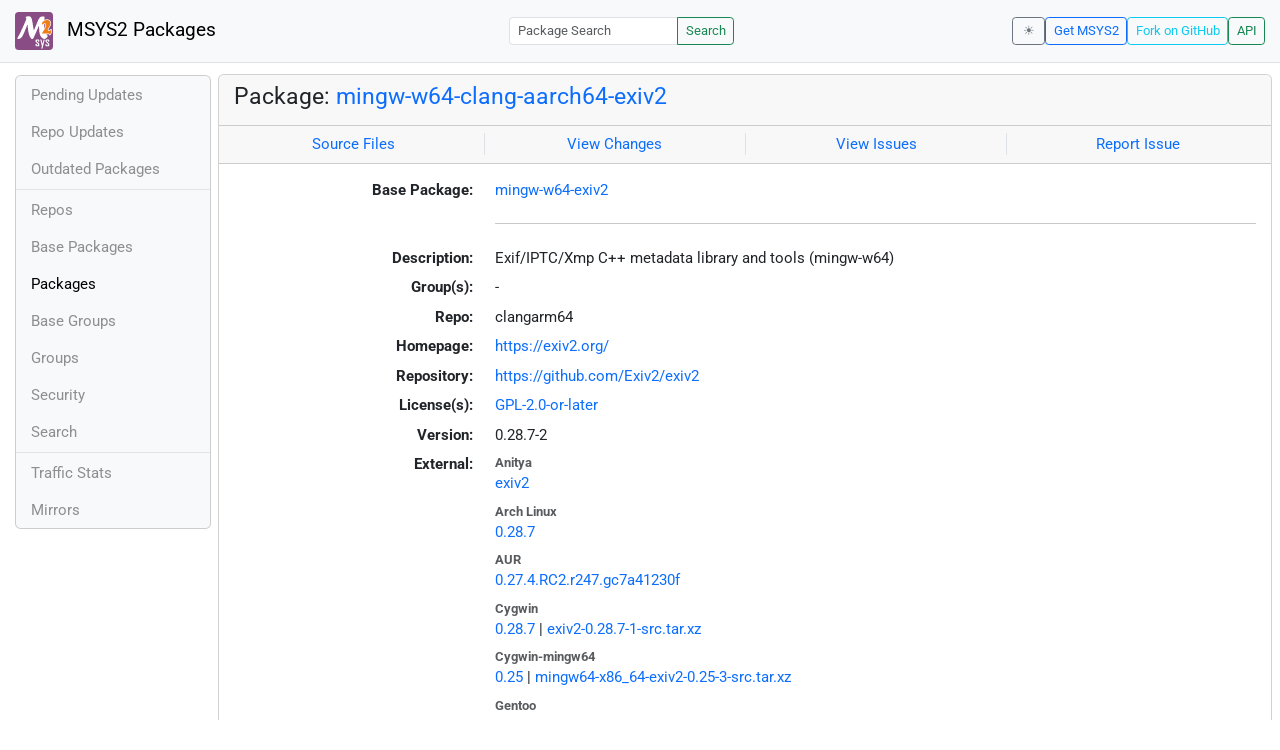

--- FILE ---
content_type: text/html; charset=utf-8
request_url: https://packages.msys2.org/packages/mingw-w64-clang-aarch64-exiv2
body_size: 3556
content:
<!DOCTYPE html>
<html lang="en">
    <head>
        <meta charset="utf-8">
        <meta name="viewport" content="width=device-width, initial-scale=1, shrink-to-fit=no">

        <script src="https://packages.msys2.org/static/theme.js"></script>
        <script type="module" src="https://packages.msys2.org/static/index.js"></script>
        <link rel="preload" href="https://packages.msys2.org/static/fonts/roboto-latin-400-normal.woff2" as="font" type="font/woff2" crossorigin>
        <link rel="preload" href="https://packages.msys2.org/static/fonts/roboto-latin-700-normal.woff2" as="font" type="font/woff2" crossorigin>
        <link rel="shortcut icon" href="https://packages.msys2.org/static/images/favicon.ico"/>
        <link rel="stylesheet" href="https://packages.msys2.org/static/index.css">

        <title>Package: mingw-w64-clang-aarch64-exiv2 - MSYS2 Packages</title>
    </head>
    <body>
    <nav class="navbar navbar-expand-md navbar-light fixed-top bg-body-tertiary">
      <a class="navbar-brand" href="https://packages.msys2.org/" style="line-height: 2em">
          <img src="https://packages.msys2.org/static/images/logo.svg" style="width:2em;height:2em;margin-right:0.5em;border-radius:.25rem" class="d-inline-block align-top" alt="MSYS2"> MSYS2 Packages
      </a>
      <button class="navbar-toggler" type="button" data-bs-toggle="collapse" data-bs-target="#navbarCollapse" aria-controls="navbarCollapse" aria-expanded="false" aria-label="Toggle navigation">
        <span class="navbar-toggler-icon"></span>
      </button>
      <div class="collapse navbar-collapse" id="navbarCollapse">
        
        <form class="ms-auto input-group input-group-sm" style="width: auto" action="https://packages.msys2.org/search" method="get">
            <input class="form-control" type="search" name="q" placeholder="Package Search" aria-label="Package Search">
            <button class="btn btn-outline-success" type="submit">Search</button>
        </form>
        
        <div class="d-block d-md-none">
          <ul class="navbar-nav me-auto">
            <li class="nav-item">
    <a class="nav-link " href="https://packages.msys2.org/queue">Pending Updates</a>
</li>
<li class="nav-item">
    <a class="nav-link " href="https://packages.msys2.org/updates">Repo Updates</a>
</li>
<li class="nav-item">
    <a class="nav-link " href="https://packages.msys2.org/outofdate">Outdated Packages</a>
</li>
<hr>
<li class="nav-item">
    <a class="nav-link " href="https://packages.msys2.org/repos">Repos</a>
</li>
<li class="nav-item">
    <a class="nav-link " href="https://packages.msys2.org/base">Base Packages</a>
</li>
<li class="nav-item">
    <a class="nav-link active" href="https://packages.msys2.org/packages/">Packages</a>
  </li>
<li class="nav-item">
    <a class="nav-link " href="https://packages.msys2.org/basegroups/">Base Groups</a>
</li>
<li class="nav-item">
  <a class="nav-link " href="https://packages.msys2.org/groups/">Groups</a>
</li>
<li class="nav-item">
    <a class="nav-link " href="https://packages.msys2.org/security">Security</a>
  </li>
<li class="nav-item">
  <a class="nav-link " href="https://packages.msys2.org/search">Search</a>
</li>
<hr>
<li class="nav-item">
    <a class="nav-link " href="https://packages.msys2.org/stats">Traffic Stats</a>
</li>
<li class="nav-item">
    <a class="nav-link " href="https://packages.msys2.org/mirrors">Mirrors</a>
</li>
          </ul>
        </div>
        <div class="ms-auto navbar-buttons">
            <input type="checkbox" class="btn-check" id="dark-mode-check" autocomplete="off">
            <label class="btn btn-sm btn-outline-secondary" for="dark-mode-check" id="dark-mode-label"></label>
          <a href="https://www.msys2.org" class="btn btn-sm btn-outline-primary ml-auto">Get MSYS2</a>
          <a href="https://github.com/msys2/msys2-web" class="btn btn-sm
          btn-outline-info">Fork on GitHub</a>
          <a href="https://packages.msys2.org/api/" class="btn btn-sm btn-outline-success">API</a>
        </div>
      </div>
    </nav>

<div class="container-xl">
<div class="container-fluid p-0 p-md-2">
  <div class="row">
        <div class="col-md-2 p-0 px-2 text-center text-md-start d-none d-md-block">
            <div class="sticky-top bg-body-tertiary card overflow-hidden">
             <ul class="nav flex-column">
                <li class="nav-item">
    <a class="nav-link " href="https://packages.msys2.org/queue">Pending Updates</a>
</li>
<li class="nav-item">
    <a class="nav-link " href="https://packages.msys2.org/updates">Repo Updates</a>
</li>
<li class="nav-item">
    <a class="nav-link " href="https://packages.msys2.org/outofdate">Outdated Packages</a>
</li>
<hr>
<li class="nav-item">
    <a class="nav-link " href="https://packages.msys2.org/repos">Repos</a>
</li>
<li class="nav-item">
    <a class="nav-link " href="https://packages.msys2.org/base">Base Packages</a>
</li>
<li class="nav-item">
    <a class="nav-link active" href="https://packages.msys2.org/packages/">Packages</a>
  </li>
<li class="nav-item">
    <a class="nav-link " href="https://packages.msys2.org/basegroups/">Base Groups</a>
</li>
<li class="nav-item">
  <a class="nav-link " href="https://packages.msys2.org/groups/">Groups</a>
</li>
<li class="nav-item">
    <a class="nav-link " href="https://packages.msys2.org/security">Security</a>
  </li>
<li class="nav-item">
  <a class="nav-link " href="https://packages.msys2.org/search">Search</a>
</li>
<hr>
<li class="nav-item">
    <a class="nav-link " href="https://packages.msys2.org/stats">Traffic Stats</a>
</li>
<li class="nav-item">
    <a class="nav-link " href="https://packages.msys2.org/mirrors">Mirrors</a>
</li>
            </ul>
            </div>
        </div>
        <div class="col-md-10 p-0" id="main">




<div class="card mb-3">
  <div class="card-header">
    <h4 class="card-title">Package: <a href="https://packages.msys2.org/packages/mingw-w64-clang-aarch64-exiv2">mingw-w64-clang-aarch64-exiv2</a></h4>
  </div>
  <div class="card-header text-muted">
    <div class="row">
        <div class="col-sm border-end text-center">
            <a href="https://github.com/msys2/MINGW-packages/tree/master/mingw-w64-exiv2" class="card-link">Source Files</a>
        </div>
        <div class="col-sm border-end text-center">
            <a href="https://github.com/msys2/MINGW-packages/commits/master/mingw-w64-exiv2" class="card-link">View Changes</a>
        </div>
        <div class="col-sm border-end text-center">
            <a href="https://github.com/msys2/MINGW-packages/issues?q=is%3Aissue+is%3Aopen+exiv2" class="card-link">View Issues</a>
        </div>
        <div class="col-sm text-center">
            <a href="https://github.com/msys2/MINGW-packages/issues/new?template=bug_report.yml&amp;title=%5Bexiv2%5D+" class="card-link">Report Issue</a>
        </div>
    </div>
  </div>
  <div class="card-body overflow-auto">
    <dl class="row">
      <dt class="col-sm-3 text-sm-end">Base Package:</dt>
      <dd class="col-sm-9"><a href="https://packages.msys2.org/base/mingw-w64-exiv2">mingw-w64-exiv2</a></dd>

      <dt class="col-sm-3 text-sm-end"></dt>
      <dd class="col-sm-9"><hr></dd>

      <dt class="col-sm-3 text-sm-end">Description:</dt>
      <dd class="col-sm-9">
        Exif/IPTC/Xmp C++ metadata library and tools (mingw-w64)
      </dd>

      <dt class="col-sm-3 text-sm-end">Group(s):</dt>
      <dd class="col-sm-9">
        
        -
        
      </dd>

      <dt class="col-sm-3 text-sm-end">Repo:</dt>
      <dd class="col-sm-9">clangarm64</dd>

      
      <dt class="col-sm-3 text-sm-end">Homepage:</dt>
      <dd class="col-sm-9">
        <a href="https://exiv2.org/">https://exiv2.org/</a>
      </dd>
      
      <dt class="col-sm-3 text-sm-end">Repository:</dt>
      <dd class="col-sm-9">
        <a href="https://github.com/Exiv2/exiv2">https://github.com/Exiv2/exiv2</a>
      </dd>
      

      <dt class="col-sm-3 text-sm-end">License(s):</dt>
      <dd class="col-sm-9"><a href="https://spdx.org/licenses/GPL-2.0-or-later.html">GPL-2.0-or-later</a></dd>

      <dt class="col-sm-3 text-sm-end">Version:</dt>
      <dd class="col-sm-9">0.28.7-2</dd>

      <dt class="col-sm-3 text-sm-end mb-2">External:</dt>
      <dd class="col-sm-9">
        <dl class="row mb-0">
        
          <dt class="text-muted small">Anitya</dt>
          <dd>
            <a href="https://release-monitoring.org/project/769">exiv2</a>
            
          </dd>
        
          <dt class="text-muted small">Arch Linux</dt>
          <dd>
            <a href="https://archlinux.org/packages/extra/x86_64/exiv2/">0.28.7</a>
            
          </dd>
        
          <dt class="text-muted small">AUR</dt>
          <dd>
            <a href="https://aur.archlinux.org/packages/exiv2-git">0.27.4.RC2.r247.gc7a41230f</a>
            
          </dd>
        
          <dt class="text-muted small">Cygwin</dt>
          <dd>
            <a href="https://cygwin.com/packages/summary/exiv2-src.html">0.28.7</a>
            
            | <a href="https://ftp.acc.umu.se/mirror/cygwin/src/release/exiv2/exiv2-0.28.7-1-src.tar.xz">exiv2-0.28.7-1-src.tar.xz</a>
            
          </dd>
        
          <dt class="text-muted small">Cygwin-mingw64</dt>
          <dd>
            <a href="https://cygwin.com/packages/summary/mingw64-x86_64-exiv2-src.html">0.25</a>
            
            | <a href="https://ftp.acc.umu.se/mirror/cygwin/noarch/release/mingw64-x86_64-exiv2/mingw64-x86_64-exiv2-0.25-3-src.tar.xz">mingw64-x86_64-exiv2-0.25-3-src.tar.xz</a>
            
          </dd>
        
          <dt class="text-muted small">Gentoo</dt>
          <dd>
            <a href="https://packages.gentoo.org/packages/media-gfx/exiv2">0.28.7</a>
            
          </dd>
        
          <dt class="text-muted small">Repology</dt>
          <dd>
            <a href="https://repology.org/tools/project-by?repo=msys2_mingw&amp;name_type=srcname&amp;target_page=project_versions&amp;name=mingw-w64-exiv2">exiv2</a>
            
          </dd>
        
        </dl>
      </dd>

    

      <dt class="col-sm-3 text-sm-end"></dt>
      <dd class="col-sm-9"><hr></dd>

      <dt class="col-sm-3 text-sm-end">Installation:</dt>
      <dd class="col-sm-9">
        <div class="copyable rounded">
          <div class="highlight">
            <pre><code>pacman -S mingw-w64-clang-aarch64-exiv2</code></pre>
          </div>
          <button class="btn" aria-label="Copy to clipboard" onclick="App.copyToClipboard(this);">📋</button>
        </div>
      </dd>

      <dt class="col-sm-3 text-sm-end">File:</dt>
      <dd class="col-sm-9"> <a href="https://mirror.msys2.org/mingw/clangarm64/mingw-w64-clang-aarch64-exiv2-0.28.7-2-any.pkg.tar.zst">https://mirror.msys2.org/mingw/clangarm64/mingw-w64-clang-aarch64-exiv2-0.28.7-2-any.pkg.tar.zst</a></dd>

      <dt class="col-sm-3 text-sm-end">SHA256:</dt>
      <dd class="col-sm-9"><code>09f36934c8c23e8e1b56fdc9e375b42c242035420ea76786f73b4e591e0de32c</code></dd>

      <dt class="col-sm-3 text-sm-end">Last Packager:</dt>
      <dd class="col-sm-9">CI (msys2/msys2-autobuild/c6213b4d/18246305820)</dd>

      <dt class="col-sm-3 text-sm-end">Build Date:</dt>
      <dd class="col-sm-9">2025-10-04 18:34:29</dd>

      <dt class="col-sm-3 text-sm-end">Package Size:</dt>
      <dd class="col-sm-9">3.63 MB</dd>

      <dt class="col-sm-3 text-sm-end">Installed Size:</dt>
      <dd class="col-sm-9">24.17 MB</dd>

      <dt class="col-sm-3 text-sm-end">Source-Only Tarball:</dt>
      <dd class="col-sm-9"><a href="https://mirror.msys2.org/mingw/sources/mingw-w64-exiv2-0.28.7-2.src.tar.zst">https://mirror.msys2.org/mingw/sources/mingw-w64-exiv2-0.28.7-2.src.tar.zst</a></dd>

      <dt class="col-sm-3 text-sm-end"></dt>
      <dd class="col-sm-9"><hr></dd>

      <dt class="col-sm-3 text-sm-end">Dependencies:</dt>
      <dd class="col-sm-9">
        
            <ul class="list-unstyled">
                
                    <li><a href="https://packages.msys2.org/packages/mingw-w64-clang-aarch64-brotli">mingw-w64-clang-aarch64-brotli</a> <span class="text-muted"></span></li>
                
                    <li><a href="https://packages.msys2.org/packages/mingw-w64-clang-aarch64-cc-libs">mingw-w64-clang-aarch64-cc-libs</a> <span class="text-muted"></span></li>
                
                    <li><a href="https://packages.msys2.org/packages/mingw-w64-clang-aarch64-curl">mingw-w64-clang-aarch64-curl</a> <span class="text-muted"></span></li>
                
                    <li><a href="https://packages.msys2.org/packages/mingw-w64-clang-aarch64-expat">mingw-w64-clang-aarch64-expat</a> <span class="text-muted"></span></li>
                
                    <li><a href="https://packages.msys2.org/packages/mingw-w64-clang-aarch64-gettext-runtime">mingw-w64-clang-aarch64-gettext-runtime</a> <span class="text-muted"></span></li>
                
                    <li><a href="https://packages.msys2.org/packages/mingw-w64-clang-aarch64-libiconv">mingw-w64-clang-aarch64-libiconv</a> <span class="text-muted"></span></li>
                
                    <li><a href="https://packages.msys2.org/packages/mingw-w64-clang-aarch64-libinih">mingw-w64-clang-aarch64-libinih</a> <span class="text-muted"></span></li>
                
                    <li><a href="https://packages.msys2.org/packages/mingw-w64-clang-aarch64-libwinpthread">mingw-w64-clang-aarch64-libwinpthread</a> <span class="text-muted"></span></li>
                
                    <li><a href="https://packages.msys2.org/packages/mingw-w64-clang-aarch64-zlib">mingw-w64-clang-aarch64-zlib</a> <span class="text-muted"></span></li>
                
            </ul>
        
      </dd>

      <dt class="col-sm-3 text-sm-end">Optional Dependencies:</dt>
      <dd class="col-sm-9">
        
            -
        
      </dd>

      <dt class="col-sm-3 text-sm-end">Build Dependencies:</dt>
      <dd class="col-sm-9">
        
            <ul class="list-unstyled">
                
                    <li><a href="https://packages.msys2.org/packages/mingw-w64-clang-aarch64-cc">mingw-w64-clang-aarch64-cc</a> <span class="text-muted"></span></li>
                
                    <li><a href="https://packages.msys2.org/packages/mingw-w64-clang-aarch64-cmake">mingw-w64-clang-aarch64-cmake</a> <span class="text-muted"></span></li>
                
                    <li><a href="https://packages.msys2.org/packages/mingw-w64-clang-aarch64-gettext-tools">mingw-w64-clang-aarch64-gettext-tools</a> <span class="text-muted"></span></li>
                
                    <li><a href="https://packages.msys2.org/packages/mingw-w64-clang-aarch64-ninja">mingw-w64-clang-aarch64-ninja</a> <span class="text-muted"></span></li>
                
                    <li><a href="https://packages.msys2.org/packages/mingw-w64-clang-aarch64-python">mingw-w64-clang-aarch64-python</a> <span class="text-muted"></span></li>
                
            </ul>
        
      </dd>

      <dt class="col-sm-3 text-sm-end">Check Dependencies:</dt>
      <dd class="col-sm-9">
        
            -
        
      </dd>

      <dt class="col-sm-3 text-sm-end">Provides:</dt>
      <dd class="col-sm-9">
        
            -
        
      </dd>

      <dt class="col-sm-3 text-sm-end">Conflicts:</dt>
      <dd class="col-sm-9">
        
            -
        
      </dd>

      <dt class="col-sm-3 text-sm-end">Replaces:</dt>
      <dd class="col-sm-9">
        
            -
        
      </dd>

      <dt class="col-sm-3 text-sm-end"></dt>
      <dd class="col-sm-9"><hr></dd>

      <dt class="col-sm-3 text-sm-end">Provided By:</dt>
      <dd class="col-sm-9">
        
            -
        
      </dd>

      <dt class="col-sm-3 text-sm-end">Required By:</dt>
      <dd class="col-sm-9">
        
            <ul class="list-unstyled">
                
                    <li><a href="https://packages.msys2.org/packages/mingw-w64-clang-aarch64-darktable">mingw-w64-clang-aarch64-darktable</a></li>
                
                    <li><a href="https://packages.msys2.org/packages/mingw-w64-clang-aarch64-gexiv2">mingw-w64-clang-aarch64-gexiv2</a></li>
                
                    <li><a href="https://packages.msys2.org/packages/mingw-w64-clang-aarch64-gimp">mingw-w64-clang-aarch64-gimp</a></li>
                
                    <li><a href="https://packages.msys2.org/packages/mingw-w64-clang-aarch64-kfilemetadata">mingw-w64-clang-aarch64-kfilemetadata</a></li>
                
                    <li><a href="https://packages.msys2.org/packages/mingw-w64-clang-aarch64-kfilemetadata-qt5">mingw-w64-clang-aarch64-kfilemetadata-qt5</a></li>
                
                    <li><a href="https://packages.msys2.org/packages/mingw-w64-clang-aarch64-krita">mingw-w64-clang-aarch64-krita</a></li>
                
                    <li><a href="https://packages.msys2.org/packages/mingw-w64-clang-aarch64-libkexiv2">mingw-w64-clang-aarch64-libkexiv2</a></li>
                
                    <li><a href="https://packages.msys2.org/packages/mingw-w64-clang-aarch64-qgis">mingw-w64-clang-aarch64-qgis</a></li>
                
            </ul>
        
      </dd>

      <dt class="col-sm-3 text-sm-end"></dt>
      <dd class="col-sm-9"><hr></dd>

      <dt class="col-sm-3 text-sm-end">Files:</dt>
      <dd class="col-sm-9 text-nowrap">
        <pre class="file-list small"><code>/clangarm64/bin/exiv2.exe
/clangarm64/bin/libexiv2-28.dll
/clangarm64/include/exiv2/asfvideo.hpp
/clangarm64/include/exiv2/basicio.hpp
/clangarm64/include/exiv2/bmffimage.hpp
/clangarm64/include/exiv2/bmpimage.hpp
/clangarm64/include/exiv2/config.h
/clangarm64/include/exiv2/convert.hpp
/clangarm64/include/exiv2/cr2image.hpp
/clangarm64/include/exiv2/crwimage.hpp
/clangarm64/include/exiv2/datasets.hpp
/clangarm64/include/exiv2/easyaccess.hpp
/clangarm64/include/exiv2/epsimage.hpp
/clangarm64/include/exiv2/error.hpp
/clangarm64/include/exiv2/exif.hpp
/clangarm64/include/exiv2/exiv2.hpp
/clangarm64/include/exiv2/exiv2lib_export.h
/clangarm64/include/exiv2/exv_conf.h
/clangarm64/include/exiv2/futils.hpp
/clangarm64/include/exiv2/gifimage.hpp
/clangarm64/include/exiv2/http.hpp
/clangarm64/include/exiv2/image.hpp
/clangarm64/include/exiv2/image_types.hpp
/clangarm64/include/exiv2/iptc.hpp
/clangarm64/include/exiv2/jp2image.hpp
/clangarm64/include/exiv2/jpgimage.hpp
/clangarm64/include/exiv2/matroskavideo.hpp
/clangarm64/include/exiv2/metadatum.hpp
/clangarm64/include/exiv2/mrwimage.hpp
/clangarm64/include/exiv2/orfimage.hpp
/clangarm64/include/exiv2/pgfimage.hpp
/clangarm64/include/exiv2/photoshop.hpp
/clangarm64/include/exiv2/pngimage.hpp
/clangarm64/include/exiv2/preview.hpp
/clangarm64/include/exiv2/properties.hpp
/clangarm64/include/exiv2/psdimage.hpp
/clangarm64/include/exiv2/quicktimevideo.hpp
/clangarm64/include/exiv2/rafimage.hpp
/clangarm64/include/exiv2/riffvideo.hpp
/clangarm64/include/exiv2/rw2image.hpp
/clangarm64/include/exiv2/slice.hpp
/clangarm64/include/exiv2/tags.hpp
/clangarm64/include/exiv2/tgaimage.hpp
/clangarm64/include/exiv2/tiffimage.hpp
/clangarm64/include/exiv2/types.hpp
/clangarm64/include/exiv2/value.hpp
/clangarm64/include/exiv2/version.hpp
/clangarm64/include/exiv2/webpimage.hpp
/clangarm64/include/exiv2/xmp_exiv2.hpp
/clangarm64/include/exiv2/xmpsidecar.hpp
/clangarm64/lib/cmake/exiv2/exiv2Config.cmake
/clangarm64/lib/cmake/exiv2/exiv2ConfigVersion.cmake
/clangarm64/lib/cmake/exiv2/exiv2Targets-release.cmake
/clangarm64/lib/cmake/exiv2/exiv2Targets.cmake
/clangarm64/lib/libexiv2.a
/clangarm64/lib/libexiv2.dll.a
/clangarm64/lib/pkgconfig/exiv2.pc
/clangarm64/share/licenses/exiv2/COPYING
/clangarm64/share/locale/bs/LC_MESSAGES/exiv2.mo
/clangarm64/share/locale/ca/LC_MESSAGES/exiv2.mo
/clangarm64/share/locale/da/LC_MESSAGES/exiv2.mo
/clangarm64/share/locale/de/LC_MESSAGES/exiv2.mo
/clangarm64/share/locale/es/LC_MESSAGES/exiv2.mo
/clangarm64/share/locale/fi/LC_MESSAGES/exiv2.mo
/clangarm64/share/locale/fr/LC_MESSAGES/exiv2.mo
/clangarm64/share/locale/gl/LC_MESSAGES/exiv2.mo
/clangarm64/share/locale/it/LC_MESSAGES/exiv2.mo
/clangarm64/share/locale/ka/LC_MESSAGES/exiv2.mo
/clangarm64/share/locale/ms/LC_MESSAGES/exiv2.mo
/clangarm64/share/locale/nl/LC_MESSAGES/exiv2.mo
/clangarm64/share/locale/pl/LC_MESSAGES/exiv2.mo
/clangarm64/share/locale/pt/LC_MESSAGES/exiv2.mo
/clangarm64/share/locale/pt_BR/LC_MESSAGES/exiv2.mo
/clangarm64/share/locale/ru/LC_MESSAGES/exiv2.mo
/clangarm64/share/locale/sk/LC_MESSAGES/exiv2.mo
/clangarm64/share/locale/sv/LC_MESSAGES/exiv2.mo
/clangarm64/share/locale/ug/LC_MESSAGES/exiv2.mo
/clangarm64/share/locale/uk/LC_MESSAGES/exiv2.mo
/clangarm64/share/locale/vi/LC_MESSAGES/exiv2.mo
/clangarm64/share/man/man1/exiv2.1.gz
</code></pre>
      </dd>
    </dl>
  </div>
</div>



        </div>
  </div>
</div>
<div>
    <small class="text-muted">
        Last Update: 2026-01-21 02:32:34
        [<a href="#" id="refresh-link" title="Request the backend to fetch new data from external sources">Request update</a>]
    </small>
</div>
</div>

    </body>

    <script type="module">
        let button = document.getElementById('refresh-link');
        button.addEventListener('click', (event) => {
          fetch('/api/trigger_update', {method: 'POST'});
          event.preventDefault();
        });
    </script>
</html>